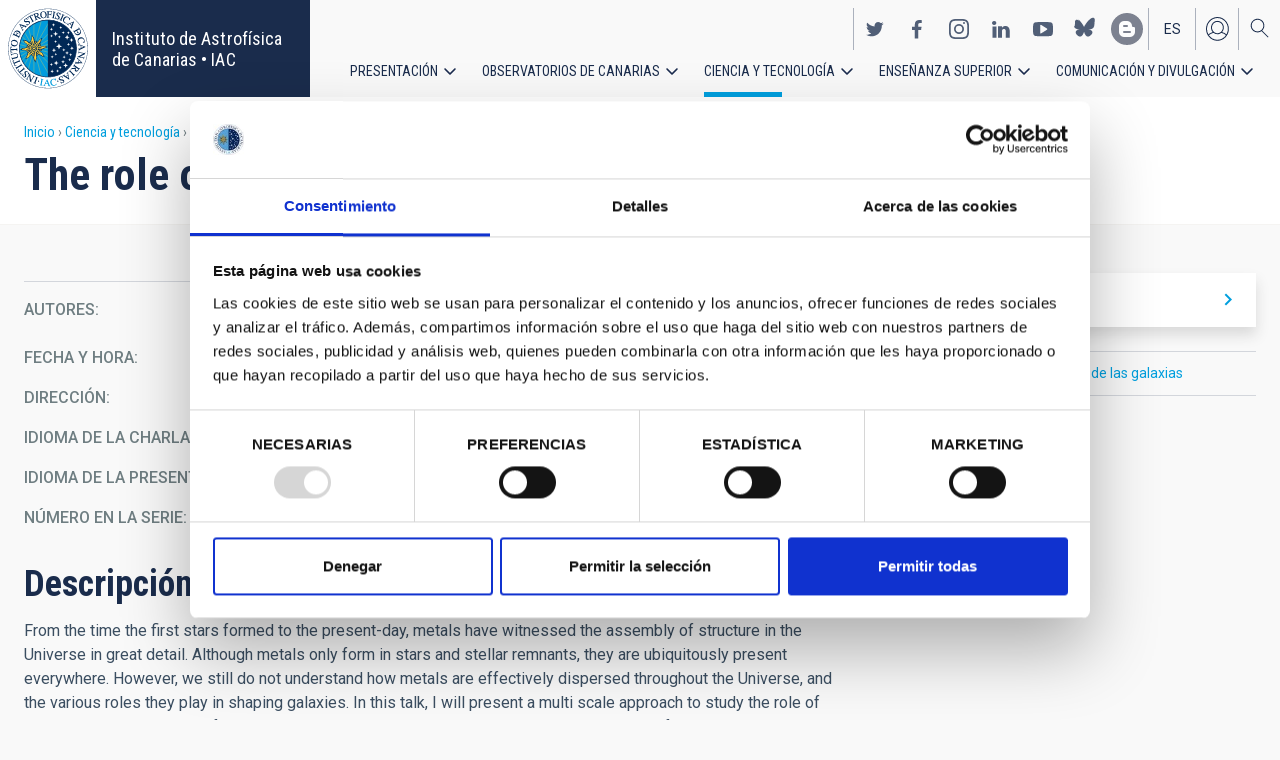

--- FILE ---
content_type: text/javascript
request_url: https://www.iac.es/modules/contrib/cookiebot/js/cookiebot.js?t97mda
body_size: 1293
content:
/**
* DO NOT EDIT THIS FILE.
* See the following change record for more information,
* https://www.drupal.org/node/2815083
* @preserve
**/

(function ($, Drupal, cookies, once) {
  'use strict';

  var $window = $(window);
  var renewConsentTriggerEventName = 'cookiebotConsentRenew';

  /**
   * Capitalize the first character of a given string.
   *
   * @param {string} string
   *   The string to capitalize the first character of.
   *
   * @return {string}
   *   The string with the first letter capitalized.
   */
  var capitalizeFirstCharacter = function (string) {
    return string[0].toUpperCase() + string.substring(1);
  };

  /**
   * Listens to event of a user accepting the use of cookies.
   *
   * This is also called on every page load when cookies are already accepted.
   */
  $window.on('CookiebotOnAccept', function () {
    Drupal.cookiebot.updateCookies();
  });

  /**
   * Listens to the event of a user declining the use of cookies.
   *
   * This is also called on every page load when cookies are already declined.
   */
  $window.on('CookiebotOnDecline', function () {
    Drupal.cookiebot.updateCookies();
  });

  /**
   * Listens to event of a user wanting to change their cookies consent.
   */
  $window.on(renewConsentTriggerEventName, function () {
    if (typeof Cookiebot === 'undefined') {
      return;
    }

    Cookiebot.renew();
  });

  /**
   * Attach Cookiebot renew click event listener.
   *
   * @type {Drupal~behavior}
   */
  Drupal.behaviors.cookiebot = {
    attach: function attach(context) {
      Drupal.cookiebot.updateCookies();

      $('.cookiebot-renew', context).on('click', (event) => {
        event.preventDefault();
        $window.trigger(renewConsentTriggerEventName);
      });
    }
  };

  /**
   * Updates cookies for Cookiebot.
   *
   * We set our own cookies to be able to provide integration with other Drupal
   * modules, without relying on the cookies of Cookiebot, since those are not
   * part of the public API.
   */
  Drupal.cookiebot = {
    updateCookies: function updateCookies() {
      var cookieNames = [
        'necessary',
        'preferences',
        'statistics',
        'marketing'
      ];

      if (typeof Cookiebot === 'undefined' || Cookiebot.consent === void (0)) {
        return;
      }

      $.each(cookieNames, function (index, cookieName) {
        if (Cookiebot.consent[cookieName] === true && cookies.get('cookiebot-consent--' + cookieName) !== '1') {
          cookies.set('cookiebot-consent--' + cookieName, '1', JSON.stringify({
            path: '/'
          }));
          $window.trigger('cookiebotConsentAccept' + capitalizeFirstCharacter(cookieName));
          return;
        }

        if (Cookiebot.consent[cookieName] === false && cookies.get('cookiebot-consent--' + cookieName) !== '0') {
          cookies.set('cookiebot-consent--' + cookieName, '0', JSON.stringify({
            path: '/'
          }));
          $window.trigger('cookiebotConsentDecline' + capitalizeFirstCharacter(cookieName));
        }
      });

      if (drupalSettings.cookiebot.message_placeholder_cookieconsent_optout_marketing_show && drupalSettings.cookiebot.message_placeholder_cookieconsent_optout_marketing.length > 0) {
        var message_placeholder_cookieconsent_optout_marketing = drupalSettings.cookiebot.message_placeholder_cookieconsent_optout_marketing.replace('!cookiebot_renew', 'javascript:Cookiebot.renew()');
        $('[data-cookieconsent="marketing"][data-src]').each(function () {
          var cookiebot_from_src_url = '';
          if ($(this).attr('data-src').length) {
            cookiebot_from_src_url = $(this).attr('data-src');
          }
          $(once('cb-message-placeholder-cookieconsent-optout-marketing', this)).after(message_placeholder_cookieconsent_optout_marketing.replace(new RegExp('!cookiebot_from_src_url', 'g'), cookiebot_from_src_url));
        });
      }
    }
  };

})(jQuery, Drupal, window.Cookies, once);
